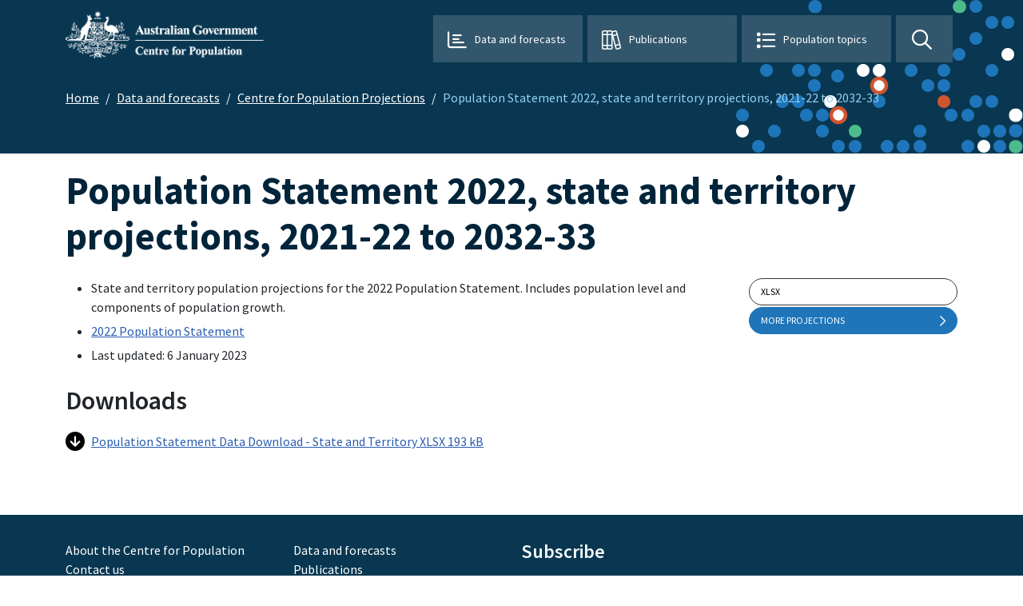

--- FILE ---
content_type: text/html; charset=UTF-8
request_url: https://population.gov.au/data-and-forecasts/projections/population-statement-2022-state-and-territory-projections-2021-22
body_size: 5686
content:


<!-- THEME DEBUG -->
<!-- THEME HOOK: 'html' -->
<!-- FILE NAME SUGGESTIONS:
   ▪️ html--node--546.html.twig
   ▪️ html--node--%.html.twig
   ▪️ html--node.html.twig
   ✅ html.html.twig
-->
<!-- 💡 BEGIN CUSTOM TEMPLATE OUTPUT from 'sites/population.gov.au/themes/custom/cpop_b_four/templates/layout/html.html.twig' -->
<!DOCTYPE html>
<html lang="en" dir="ltr" prefix="content: http://purl.org/rss/1.0/modules/content/  dc: http://purl.org/dc/terms/  foaf: http://xmlns.com/foaf/0.1/  og: http://ogp.me/ns#  rdfs: http://www.w3.org/2000/01/rdf-schema#  schema: http://schema.org/  sioc: http://rdfs.org/sioc/ns#  sioct: http://rdfs.org/sioc/types#  skos: http://www.w3.org/2004/02/skos/core#  xsd: http://www.w3.org/2001/XMLSchema# " class="h-100">
  <head>
    <meta charset="utf-8" />
<script async src="https://www.googletagmanager.com/gtag/js?id=UA-4001271-45"></script>
<script>window.dataLayer = window.dataLayer || [];function gtag(){dataLayer.push(arguments)};gtag("js", new Date());gtag("set", "developer_id.dMDhkMT", true);gtag("config", "UA-4001271-45", {"groups":"default","anonymize_ip":true,"page_placeholder":"PLACEHOLDER_page_path","allow_ad_personalization_signals":false});gtag("config", "G-89Y4RBPLPP", {"groups":"default","page_placeholder":"PLACEHOLDER_page_location","allow_ad_personalization_signals":false});</script>
<script src="/sites/population.gov.au/files/hotjar/hotjar.script.js?t8xz50"></script>
<meta name="description" content="State and territory population projections for the 2022 Population Statement. Includes population level and components of population growth. 2022 Population Statement Last updated: 6 January 2023" />
<link rel="canonical" href="https://population.gov.au/data-and-forecasts/projections/population-statement-2022-state-and-territory-projections-2021-22" />
<meta name="Generator" content="Drupal 10 (https://www.drupal.org)" />
<meta name="MobileOptimized" content="width" />
<meta name="HandheldFriendly" content="true" />
<meta name="viewport" content="width=device-width, initial-scale=1.0" />
<link rel="icon" href="/sites/population.gov.au/themes/custom/cpop_b_four/favicon.ico" type="image/vnd.microsoft.icon" />

    <title>Population Statement 2022, state and territory projections, 2021-22 to 2032-33 | Centre for Population</title>
    <link rel="stylesheet" media="all" href="/sites/population.gov.au/files/css/css_paq3Qs7ik8gIyPnlpQe-JKY4PHKKYBTtuSXMIWQQ7BU.css?delta=0&amp;language=en&amp;theme=cpop_b_four&amp;include=eJyFT0kOwjAM_FBoTrynsosbIjlxlDGqwuspcKBw4Ta7NGzm8E7tHJkggT88qTHpCT4013R0igCUBGFRAkasdpGwWJcd9UKa7ztt1maeV7v1uFp1fCk_288AbQIrEg942oTf3X-BCddcAgZcyuvIA7NnVL8" />
<link rel="stylesheet" media="all" href="/sites/population.gov.au/files/css/css_4S-Y-R0arh7E9ixVAqRg4kcyAzQbR_k561I2BJFBjRo.css?delta=1&amp;language=en&amp;theme=cpop_b_four&amp;include=eJyFT0kOwjAM_FBoTrynsosbIjlxlDGqwuspcKBw4Ta7NGzm8E7tHJkggT88qTHpCT4013R0igCUBGFRAkasdpGwWJcd9UKa7ztt1maeV7v1uFp1fCk_288AbQIrEg942oTf3X-BCddcAgZcyuvIA7NnVL8" />
<link rel="stylesheet" media="all" href="//fonts.googleapis.com/css2?family=Source+Sans+Pro:ital,wght@0,400;0,600;0,700;1,300;1,400&amp;display=swap" />
<link rel="stylesheet" media="all" href="/sites/population.gov.au/files/css/css_K746SZIUXnoZDbwLjFmNyto-ue3we0Ef7l-lm2ejy3Q.css?delta=3&amp;language=en&amp;theme=cpop_b_four&amp;include=eJyFT0kOwjAM_FBoTrynsosbIjlxlDGqwuspcKBw4Ta7NGzm8E7tHJkggT88qTHpCT4013R0igCUBGFRAkasdpGwWJcd9UKa7ztt1maeV7v1uFp1fCk_288AbQIrEg942oTf3X-BCddcAgZcyuvIA7NnVL8" />

    
  </head>
  <body class="path-node page-node-type-data-item    bg- d-flex flex-column">
        <a href="#main-content" class="visually-hidden focusable skip-link">
      Skip to main content
    </a>
    
    

<!-- THEME DEBUG -->
<!-- THEME HOOK: 'off_canvas_page_wrapper' -->
<!-- BEGIN OUTPUT from 'themes/contrib/bootstrap5/templates/content/off-canvas-page-wrapper.html.twig' -->
  <div class="dialog-off-canvas-main-canvas d-flex flex-column h-100" data-off-canvas-main-canvas>
    

<!-- THEME DEBUG -->
<!-- THEME HOOK: 'page' -->
<!-- FILE NAME SUGGESTIONS:
   ▪️ page--data-item.html.twig
   ▪️ page--node--546.html.twig
   ▪️ page--node--%.html.twig
   ▪️ page--node.html.twig
   ✅ page.html.twig
-->
<!-- 💡 BEGIN CUSTOM TEMPLATE OUTPUT from 'sites/population.gov.au/themes/custom/cpop_b_four/templates/layout/page.html.twig' -->



<header>
  

    <nav class="navbar navbar-expand-lg navbar- text-dark bg-">
    <div class="container row mx-auto">
      <div class="col-auto p-0">
      

<!-- THEME DEBUG -->
<!-- THEME HOOK: 'region' -->
<!-- FILE NAME SUGGESTIONS:
   ▪️ region--nav-branding.html.twig
   ✅ region.html.twig
-->
<!-- BEGIN OUTPUT from 'themes/contrib/bootstrap5/templates/layout/region.html.twig' -->
  <div class="region region-nav-branding">
    

<!-- THEME DEBUG -->
<!-- THEME HOOK: 'block' -->
<!-- FILE NAME SUGGESTIONS:
   ▪️ block--cpop-b-four-branding.html.twig
   ✅ block--system-branding-block.html.twig
   ▪️ block--system.html.twig
   ▪️ block.html.twig
-->
<!-- 💡 BEGIN CUSTOM TEMPLATE OUTPUT from 'sites/population.gov.au/themes/custom/cpop_b_four/templates/block/block--system-branding-block.html.twig' -->
<div id="block-cpop-b-four-branding" class="block block-system block-system-branding-block">
  
    
  <div class="navbar-brand d-flex align-items-center">

    <a href="/" title="Home" rel="home" class="site-logo d-block">
    <img src="/sites/population.gov.au/themes/custom/cpop_b_four/images/cpop_logo_inline_r_269x65.png" alt="Home" />
  </a>
  
</div>
</div>

<!-- END CUSTOM TEMPLATE OUTPUT from 'sites/population.gov.au/themes/custom/cpop_b_four/templates/block/block--system-branding-block.html.twig' -->


  </div>

<!-- END OUTPUT from 'themes/contrib/bootstrap5/templates/layout/region.html.twig' -->


      </div>

      <div class="col-3 col-md-auto p-0 text-right navbar-toggle-wrapper">
        <button class="navbar-toggler collapsed" type="button" data-bs-toggle="collapse"
                data-bs-target="#navbarSupportedContent" aria-controls="navbarSupportedContent"
                aria-expanded="false" aria-label="Toggle navigation">
          <span class="navbar-toggler-icon fa fa-bars"></span>
        </button>
      </div>

      <div class="collapse navbar-collapse col-12 col-md-auto p-0 justify-content-end" id="navbarSupportedContent">
        

<!-- THEME DEBUG -->
<!-- THEME HOOK: 'region' -->
<!-- FILE NAME SUGGESTIONS:
   ▪️ region--nav-main.html.twig
   ✅ region.html.twig
-->
<!-- BEGIN OUTPUT from 'themes/contrib/bootstrap5/templates/layout/region.html.twig' -->
  <div class="region region-nav-main">
    

<!-- THEME DEBUG -->
<!-- THEME HOOK: 'block' -->
<!-- FILE NAME SUGGESTIONS:
   ▪️ block--cpop-b-four-main-menu.html.twig
   ▪️ block--system-menu-block--main.html.twig
   ✅ block--system-menu-block.html.twig
   ▪️ block--system.html.twig
   ▪️ block.html.twig
-->
<!-- BEGIN OUTPUT from 'themes/contrib/bootstrap5/templates/block/block--system-menu-block.html.twig' -->
<nav role="navigation" aria-labelledby="block-cpop-b-four-main-menu-menu" id="block-cpop-b-four-main-menu" class="block block-menu navigation menu--main">
            
  <h5 class="visually-hidden" id="block-cpop-b-four-main-menu-menu">Main navigation</h5>
  

        

<!-- THEME DEBUG -->
<!-- THEME HOOK: 'menu__main' -->
<!-- FILE NAME SUGGESTIONS:
   ✅ menu--main.html.twig
   ▪️ menu--nav-main.html.twig
   ▪️ menu--main--nav-main.html.twig
   ✅ menu--main.html.twig
   ▪️ menu.html.twig
-->
<!-- BEGIN OUTPUT from 'themes/contrib/bootstrap5/templates/navigation/menu--main.html.twig' -->

            <ul data-block="nav_main" class="navbar-nav justify-content-end flex-wrap nav-level-0">
                    <li class="nav-item">
          <a href="/data-and-forecasts" class="nav-link" data-drupal-link-system-path="node/2">Data and forecasts</a>
      </li>

                    <li class="nav-item">
          <a href="/publications" class="nav-link" data-drupal-link-system-path="node/301">Publications</a>
      </li>

                    <li class="nav-item">
          <a href="/population-topics" class="nav-link" data-drupal-link-system-path="node/3">Population topics</a>
      </li>

        </ul>
  



<!-- END OUTPUT from 'themes/contrib/bootstrap5/templates/navigation/menu--main.html.twig' -->


  </nav>

<!-- END OUTPUT from 'themes/contrib/bootstrap5/templates/block/block--system-menu-block.html.twig' -->


  </div>

<!-- END OUTPUT from 'themes/contrib/bootstrap5/templates/layout/region.html.twig' -->


              </div>
      <div class="col-1 col-md-auto p-0 nav-additional">
        

<!-- THEME DEBUG -->
<!-- THEME HOOK: 'region' -->
<!-- FILE NAME SUGGESTIONS:
   ▪️ region--nav-additional.html.twig
   ✅ region.html.twig
-->
<!-- BEGIN OUTPUT from 'themes/contrib/bootstrap5/templates/layout/region.html.twig' -->
  <div class="region region-nav-additional">
    

<!-- THEME DEBUG -->
<!-- THEME HOOK: 'block' -->
<!-- FILE NAME SUGGESTIONS:
   ▪️ block--headersearchform.html.twig
   ▪️ block--block-content--708d4998-d31f-4e92-aa26-48d6ef3b1efa.html.twig
   ▪️ block--block-content--id-view--headersearchform--full.html.twig
   ▪️ block--block-content--id--headersearchform.html.twig
   ▪️ block--block-content--view-type--basic--full.html.twig
   ▪️ block--block-content--type--basic.html.twig
   ▪️ block--block-content--view--full.html.twig
   ▪️ block--bundle--basic.html.twig
   ▪️ block--block-content.html.twig
   ✅ block.html.twig
-->
<!-- BEGIN OUTPUT from 'themes/contrib/bootstrap5/templates/block/block.html.twig' -->
<div id="block-headersearchform" class="block block-block-content block-block-content708d4998-d31f-4e92-aa26-48d6ef3b1efa">
  
    
      

<!-- THEME DEBUG -->
<!-- THEME HOOK: 'field' -->
<!-- FILE NAME SUGGESTIONS:
   ▪️ field--block-content--body--full.html.twig
   ▪️ field--block-content--body--basic--full.html.twig
   ▪️ field--block-content--body--basic.html.twig
   ▪️ field--block-content--body.html.twig
   ▪️ field--block-content--basic.html.twig
   ▪️ field--body.html.twig
   ✅ field--text-with-summary.html.twig
   ▪️ field.html.twig
-->
<!-- BEGIN OUTPUT from 'themes/contrib/bootstrap5/templates/field/field--text-with-summary.html.twig' -->

            <div class="clearfix text-formatted field field--name-body field--type-text-with-summary field--label-hidden field__item"><div class="d-flex">
<form action="/search/node" method="get">
<div class="collapse" id="search-collapse"><label class="sr-only" for="keys">Search</label> <input id="keys" name="keys" placeholder="Search" type="text"><button class="btn search-submit"><span class="sr-only">Search</span><span class="far fa-search">&nbsp;</span></button></div>
</form>
<button class="collapsed" data-bs-target="#search-collapse" data-bs-toggle="collapse"><span class="far fa-search">&nbsp;</span><span class="far fa-times">&nbsp;</span></button></div>
</div>
      
<!-- END OUTPUT from 'themes/contrib/bootstrap5/templates/field/field--text-with-summary.html.twig' -->


  </div>

<!-- END OUTPUT from 'themes/contrib/bootstrap5/templates/block/block.html.twig' -->


  </div>

<!-- END OUTPUT from 'themes/contrib/bootstrap5/templates/layout/region.html.twig' -->


      </div>
    </div>
  </nav>
      <div class="container">
    

<!-- THEME DEBUG -->
<!-- THEME HOOK: 'region' -->
<!-- FILE NAME SUGGESTIONS:
   ▪️ region--breadcrumb.html.twig
   ✅ region.html.twig
-->
<!-- BEGIN OUTPUT from 'themes/contrib/bootstrap5/templates/layout/region.html.twig' -->
  <div class="region region-breadcrumb">
    

<!-- THEME DEBUG -->
<!-- THEME HOOK: 'block' -->
<!-- FILE NAME SUGGESTIONS:
   ▪️ block--cpop-b-four-breadcrumbs.html.twig
   ▪️ block--system-breadcrumb-block.html.twig
   ▪️ block--system.html.twig
   ✅ block.html.twig
-->
<!-- BEGIN OUTPUT from 'themes/contrib/bootstrap5/templates/block/block.html.twig' -->
<div id="block-cpop-b-four-breadcrumbs" class="block block-system block-system-breadcrumb-block">
  
    
      

<!-- THEME DEBUG -->
<!-- THEME HOOK: 'breadcrumb' -->
<!-- BEGIN OUTPUT from 'themes/contrib/bootstrap5/templates/navigation/breadcrumb.html.twig' -->
  <nav aria-label="breadcrumb">
    <h2 id="system-breadcrumb" class="visually-hidden">Breadcrumb</h2>
    <ol class="breadcrumb">
          <li class="breadcrumb-item">
                  <a href="/">Home</a>
              </li>
          <li class="breadcrumb-item">
                  <a href="/data-and-forecasts">Data and forecasts</a>
              </li>
          <li class="breadcrumb-item">
                  <a href="/data-and-forecasts/projections">Centre for Population Projections</a>
              </li>
          <li class="breadcrumb-item">
                  Population Statement 2022, state and territory projections, 2021-22 to 2032-33
              </li>
        </ol>
  </nav>

<!-- END OUTPUT from 'themes/contrib/bootstrap5/templates/navigation/breadcrumb.html.twig' -->


  </div>

<!-- END OUTPUT from 'themes/contrib/bootstrap5/templates/block/block.html.twig' -->


  </div>

<!-- END OUTPUT from 'themes/contrib/bootstrap5/templates/layout/region.html.twig' -->


  </div>
  </header>

<main role="main">
  <a id="main-content" tabindex="-1"></a>
  
  
  

  <div class="container">
    <div class="row">
            <div class="order-1 order-lg-2 col-12">
        

<!-- THEME DEBUG -->
<!-- THEME HOOK: 'region' -->
<!-- FILE NAME SUGGESTIONS:
   ▪️ region--content.html.twig
   ✅ region.html.twig
-->
<!-- BEGIN OUTPUT from 'themes/contrib/bootstrap5/templates/layout/region.html.twig' -->
  <div class="region region-content">
    

<!-- THEME DEBUG -->
<!-- THEME HOOK: 'block' -->
<!-- FILE NAME SUGGESTIONS:
   ▪️ block--cpop-b-four-messages.html.twig
   ✅ block--system-messages-block.html.twig
   ▪️ block--system.html.twig
   ▪️ block.html.twig
-->
<!-- BEGIN OUTPUT from 'core/themes/stable9/templates/block/block--system-messages-block.html.twig' -->
<div data-drupal-messages-fallback class="hidden"></div>

<!-- END OUTPUT from 'core/themes/stable9/templates/block/block--system-messages-block.html.twig' -->



<!-- THEME DEBUG -->
<!-- THEME HOOK: 'block' -->
<!-- FILE NAME SUGGESTIONS:
   ▪️ block--cpop-b-four-page-title.html.twig
   ▪️ block--page-title-block.html.twig
   ▪️ block--core.html.twig
   ✅ block.html.twig
-->
<!-- BEGIN OUTPUT from 'themes/contrib/bootstrap5/templates/block/block.html.twig' -->
<div id="block-cpop-b-four-page-title" class="block block-core block-page-title-block">
  
    
      

<!-- THEME DEBUG -->
<!-- THEME HOOK: 'page_title' -->
<!-- 💡 BEGIN CUSTOM TEMPLATE OUTPUT from 'sites/population.gov.au/themes/custom/cpop_b_four/templates/content/page-title.html.twig' -->

  <h1 class="page-title">

<!-- THEME DEBUG -->
<!-- THEME HOOK: 'field' -->
<!-- FILE NAME SUGGESTIONS:
   ▪️ field--node--title--full.html.twig
   ▪️ field--node--title--data-item--full.html.twig
   ▪️ field--node--title--data-item.html.twig
   ✅ field--node--title.html.twig
   ▪️ field--node--data-item.html.twig
   ▪️ field--title.html.twig
   ▪️ field--string.html.twig
   ▪️ field.html.twig
-->
<!-- BEGIN OUTPUT from 'themes/contrib/bootstrap5/templates/field/field--node--title.html.twig' -->
<span class="field field--name-title field--type-string field--label-hidden">Population Statement 2022, state and territory projections, 2021-22 to 2032-33</span>

<!-- END OUTPUT from 'themes/contrib/bootstrap5/templates/field/field--node--title.html.twig' -->

</h1>


<!-- END CUSTOM TEMPLATE OUTPUT from 'sites/population.gov.au/themes/custom/cpop_b_four/templates/content/page-title.html.twig' -->


  </div>

<!-- END OUTPUT from 'themes/contrib/bootstrap5/templates/block/block.html.twig' -->



<!-- THEME DEBUG -->
<!-- THEME HOOK: 'node' -->
<!-- FILE NAME SUGGESTIONS:
   ▪️ node--546--full.html.twig
   ▪️ node--546.html.twig
   ▪️ node--data-item--full.html.twig
   ✅ node--data-item.html.twig
   ▪️ node--full.html.twig
   ▪️ node.html.twig
-->
<!-- 💡 BEGIN CUSTOM TEMPLATE OUTPUT from 'sites/population.gov.au/themes/custom/cpop_b_four/templates/content/node--data-item.html.twig' -->

<article data-history-node-id="546" about="/data-and-forecasts/projections/population-statement-2022-state-and-territory-projections-2021-22" class="node node--type-data-item node--sticky node--view-mode-full">

  
    

  
  <div class="node__content">
    <div class="row">
      <div id="right-col" class="col-3 order-1 d-none d-lg-block">
        <div class="was-grey-box">
                                                                                                                                                                                                                                                                                                                                                                                                                  <p>
                <a href="/sites/population.gov.au/files/2023-01/population_statement_data_download_state_and_territory.xlsx" class="btn btn-light text-uppercase">xlsx <span class="far fa-file-xlsx"></a>
              </p>
                                                                                            <p>
            <a href="/data-and-forecasts/projections" class="btn btn-primary text-uppercase">More projections <span class="far fa-chevron-right"></a>
          </p>
        </div>
      </div>
      <div class="col-md-12 col-lg-9">
        

<!-- THEME DEBUG -->
<!-- THEME HOOK: 'field' -->
<!-- FILE NAME SUGGESTIONS:
   ▪️ field--node--body--full.html.twig
   ▪️ field--node--body--data-item--full.html.twig
   ▪️ field--node--body--data-item.html.twig
   ▪️ field--node--body.html.twig
   ▪️ field--node--data-item.html.twig
   ▪️ field--body.html.twig
   ✅ field--text-with-summary.html.twig
   ▪️ field.html.twig
-->
<!-- BEGIN OUTPUT from 'themes/contrib/bootstrap5/templates/field/field--text-with-summary.html.twig' -->

            <div class="clearfix text-formatted field field--name-body field--type-text-with-summary field--label-hidden field__item"><ul>
	<li>State and territory population projections for the 2022 Population Statement. Includes population level and components of population growth.</li>
	<li><a href="/publications/statements/2022-population-statement" title="2022 Population Statement">2022 Population Statement</a></li>
	<li>Last updated: 6&nbsp;January 2023</li>
</ul>
</div>
      
<!-- END OUTPUT from 'themes/contrib/bootstrap5/templates/field/field--text-with-summary.html.twig' -->


                  <h2>Downloads</h2>
                                                                                                                                                                                                                                                                                                                                                                                                                                      <p class="download">
                <a href="/sites/population.gov.au/files/2023-01/population_statement_data_download_state_and_territory.xlsx" class="d-flex"><span class="fas fa-arrow-circle-down"></span>Population Statement Data Download - State and Territory XLSX 193&nbsp;kB</span></a>
              </p>
                                                                                </div>
    </div>
  </div>
</article>

<!-- END CUSTOM TEMPLATE OUTPUT from 'sites/population.gov.au/themes/custom/cpop_b_four/templates/content/node--data-item.html.twig' -->


  </div>

<!-- END OUTPUT from 'themes/contrib/bootstrap5/templates/layout/region.html.twig' -->


      </div>
          </div>
  </div>
  </main>

<footer class="mt-auto   footer- text-dark bg-">
  <div class="container">
    <div class="row">
      <div class="col-md-3">
        

<!-- THEME DEBUG -->
<!-- THEME HOOK: 'region' -->
<!-- FILE NAME SUGGESTIONS:
   ▪️ region--footer-left-first.html.twig
   ✅ region.html.twig
-->
<!-- BEGIN OUTPUT from 'themes/contrib/bootstrap5/templates/layout/region.html.twig' -->
  <div class="region region-footer-left-first">
    

<!-- THEME DEBUG -->
<!-- THEME HOOK: 'block' -->
<!-- FILE NAME SUGGESTIONS:
   ▪️ block--footer.html.twig
   ▪️ block--system-menu-block--footer.html.twig
   ✅ block--system-menu-block.html.twig
   ▪️ block--system.html.twig
   ▪️ block.html.twig
-->
<!-- BEGIN OUTPUT from 'themes/contrib/bootstrap5/templates/block/block--system-menu-block.html.twig' -->
<nav role="navigation" aria-labelledby="block-footer-menu" id="block-footer" class="block block-menu navigation menu--footer">
            
  <h5 class="visually-hidden" id="block-footer-menu">Footer</h5>
  

        

<!-- THEME DEBUG -->
<!-- THEME HOOK: 'menu__footer' -->
<!-- FILE NAME SUGGESTIONS:
   ▪️ menu--footer.html.twig
   ▪️ menu--footer-left-first.html.twig
   ▪️ menu--footer--footer-left-first.html.twig
   ✅ menu.html.twig
-->
<!-- BEGIN OUTPUT from 'themes/contrib/bootstrap5/templates/navigation/menu.html.twig' -->

              <ul data-block="footer_left_first" class="nav navbar-nav">
                    <li class="nav-item">
        <a href="/about" class="nav-link" data-drupal-link-system-path="node/4">About the Centre for Population</a>
              </li>
                <li class="nav-item">
        <a href="/contact" class="nav-link" data-drupal-link-system-path="node/5">Contact us</a>
              </li>
                <li class="nav-item">
        <a href="https://treasury.gov.au/copyright" class="nav-link">Copyright</a>
              </li>
                <li class="nav-item">
        <a href="https://treasury.gov.au/privacy-statement" class="nav-link">Privacy</a>
              </li>
        </ul>
  


<!-- END OUTPUT from 'themes/contrib/bootstrap5/templates/navigation/menu.html.twig' -->


  </nav>

<!-- END OUTPUT from 'themes/contrib/bootstrap5/templates/block/block--system-menu-block.html.twig' -->


  </div>

<!-- END OUTPUT from 'themes/contrib/bootstrap5/templates/layout/region.html.twig' -->


      </div>
      <div class="col-md-3">
        

<!-- THEME DEBUG -->
<!-- THEME HOOK: 'region' -->
<!-- FILE NAME SUGGESTIONS:
   ▪️ region--footer-left-second.html.twig
   ✅ region.html.twig
-->
<!-- BEGIN OUTPUT from 'themes/contrib/bootstrap5/templates/layout/region.html.twig' -->
  <div class="region region-footer-left-second">
    

<!-- THEME DEBUG -->
<!-- THEME HOOK: 'block' -->
<!-- FILE NAME SUGGESTIONS:
   ▪️ block--footer2-2.html.twig
   ▪️ block--system-menu-block--footer-2.html.twig
   ✅ block--system-menu-block.html.twig
   ▪️ block--system.html.twig
   ▪️ block.html.twig
-->
<!-- BEGIN OUTPUT from 'themes/contrib/bootstrap5/templates/block/block--system-menu-block.html.twig' -->
<nav role="navigation" aria-labelledby="block-footer2-2-menu" id="block-footer2-2" class="block block-menu navigation menu--footer-2">
            
  <h5 class="visually-hidden" id="block-footer2-2-menu">Footer 2</h5>
  

        

<!-- THEME DEBUG -->
<!-- THEME HOOK: 'menu__footer_2' -->
<!-- FILE NAME SUGGESTIONS:
   ▪️ menu--footer-2.html.twig
   ▪️ menu--footer-left-second.html.twig
   ▪️ menu--footer-2--footer-left-second.html.twig
   ✅ menu.html.twig
-->
<!-- BEGIN OUTPUT from 'themes/contrib/bootstrap5/templates/navigation/menu.html.twig' -->

              <ul data-block="footer_left_second" class="nav navbar-nav">
                    <li class="nav-item">
        <a href="/data-and-forecasts" class="nav-link" data-drupal-link-system-path="node/2">Data and forecasts</a>
              </li>
                <li class="nav-item">
        <a href="/publications" class="nav-link" data-drupal-link-system-path="node/301">Publications</a>
              </li>
                <li class="nav-item">
        <a href="/population-topics" class="nav-link" data-drupal-link-system-path="node/3">Population topics</a>
              </li>
        </ul>
  


<!-- END OUTPUT from 'themes/contrib/bootstrap5/templates/navigation/menu.html.twig' -->


  </nav>

<!-- END OUTPUT from 'themes/contrib/bootstrap5/templates/block/block--system-menu-block.html.twig' -->


  </div>

<!-- END OUTPUT from 'themes/contrib/bootstrap5/templates/layout/region.html.twig' -->


      </div>
      <div class="col-md-6 mt-3 mt-md-0">
        

<!-- THEME DEBUG -->
<!-- THEME HOOK: 'region' -->
<!-- FILE NAME SUGGESTIONS:
   ▪️ region--footer-right.html.twig
   ✅ region.html.twig
-->
<!-- BEGIN OUTPUT from 'themes/contrib/bootstrap5/templates/layout/region.html.twig' -->
  <div class="region region-footer-right">
    

<!-- THEME DEBUG -->
<!-- THEME HOOK: 'block' -->
<!-- FILE NAME SUGGESTIONS:
   ▪️ block--subscribe.html.twig
   ▪️ block--block-content--5a9c64f4-11cb-4975-a793-96dbc8f14495.html.twig
   ▪️ block--block-content--id-view--subscribe--full.html.twig
   ▪️ block--block-content--id--subscribe.html.twig
   ▪️ block--block-content--view-type--basic--full.html.twig
   ▪️ block--block-content--type--basic.html.twig
   ▪️ block--block-content--view--full.html.twig
   ▪️ block--bundle--basic.html.twig
   ▪️ block--block-content.html.twig
   ✅ block.html.twig
-->
<!-- BEGIN OUTPUT from 'themes/contrib/bootstrap5/templates/block/block.html.twig' -->
<div id="block-subscribe" class="block block-block-content block-block-content5a9c64f4-11cb-4975-a793-96dbc8f14495">
  
      <h2>Subscribe</h2>
    
      

<!-- THEME DEBUG -->
<!-- THEME HOOK: 'field' -->
<!-- FILE NAME SUGGESTIONS:
   ▪️ field--block-content--body--full.html.twig
   ▪️ field--block-content--body--basic--full.html.twig
   ▪️ field--block-content--body--basic.html.twig
   ▪️ field--block-content--body.html.twig
   ▪️ field--block-content--basic.html.twig
   ▪️ field--body.html.twig
   ✅ field--text-with-summary.html.twig
   ▪️ field.html.twig
-->
<!-- BEGIN OUTPUT from 'themes/contrib/bootstrap5/templates/field/field--text-with-summary.html.twig' -->

            <div class="clearfix text-formatted field field--name-body field--type-text-with-summary field--label-hidden field__item"><p>To receive updates from the Centre for Population please provide your email address below </p>
                <div id="mc_embed_signup">
                    <form action="https://population.us13.list-manage.com/subscribe/post?u=e54a19c87733c17ab89a2f684&amp;id=356b8475f7" method="post" id="mc-embedded-subscribe-form" name="mc-embedded-subscribe-form" class="validate" target="_blank" novalidate="novalidate">
                        <div id="mc_embed_signup_scroll">
                            <!--<div class="indicates-required"><span class="asterisk">*</span> indicates required</div>-->
                            <div class="mc-field-group">
                                <label for="mce-EMAIL" class="sr-only">Email Address  <span class="asterisk">*</span></label>
                                <input type="email" value name="EMAIL" class="required email" id="mce-EMAIL" aria-required="true" placeholder="email address">
                            </div>
                            <div id="mce-responses" class="clear">
                                <div class="response" id="mce-error-response" style="display:none"></div>
                                <div class="response" id="mce-success-response" style="display:none"></div>
                            </div>    <!-- real people should not fill this in and expect good things - do not remove this or risk form bot signups-->
                            <div style="position: absolute; left: -5000px;" aria-hidden="true"><input type="text" name="b_e54a19c87733c17ab89a2f684_356b8475f7" tabindex="-1" value></div>
                            <div class="clear"><button value="Subscribe" name="subscribe" id="mc-embedded-subscribe"><span class="fas fa-arrow-circle-right" aria-hidden="true"></span></button></div>
                        </div>
                    </form>
                </div></div>
      
<!-- END OUTPUT from 'themes/contrib/bootstrap5/templates/field/field--text-with-summary.html.twig' -->


  </div>

<!-- END OUTPUT from 'themes/contrib/bootstrap5/templates/block/block.html.twig' -->


  </div>

<!-- END OUTPUT from 'themes/contrib/bootstrap5/templates/layout/region.html.twig' -->


      </div>
    </div>
    

<!-- THEME DEBUG -->
<!-- THEME HOOK: 'region' -->
<!-- FILE NAME SUGGESTIONS:
   ▪️ region--footer-lower.html.twig
   ✅ region.html.twig
-->
<!-- BEGIN OUTPUT from 'themes/contrib/bootstrap5/templates/layout/region.html.twig' -->
  <div class="region region-footer-lower">
    

<!-- THEME DEBUG -->
<!-- THEME HOOK: 'block' -->
<!-- FILE NAME SUGGESTIONS:
   ▪️ block--socialmediafooterlinks.html.twig
   ▪️ block--block-content--a6be4c5d-31db-412c-ad6c-a27283c92d72.html.twig
   ▪️ block--block-content--id-view--socialmediafooterlinks--full.html.twig
   ▪️ block--block-content--id--socialmediafooterlinks.html.twig
   ▪️ block--block-content--view-type--basic--full.html.twig
   ▪️ block--block-content--type--basic.html.twig
   ▪️ block--block-content--view--full.html.twig
   ▪️ block--bundle--basic.html.twig
   ▪️ block--block-content.html.twig
   ✅ block.html.twig
-->
<!-- BEGIN OUTPUT from 'themes/contrib/bootstrap5/templates/block/block.html.twig' -->
<div id="block-socialmediafooterlinks" class="block block-block-content block-block-contenta6be4c5d-31db-412c-ad6c-a27283c92d72">
  
    
      

<!-- THEME DEBUG -->
<!-- THEME HOOK: 'field' -->
<!-- FILE NAME SUGGESTIONS:
   ▪️ field--block-content--body--full.html.twig
   ▪️ field--block-content--body--basic--full.html.twig
   ▪️ field--block-content--body--basic.html.twig
   ▪️ field--block-content--body.html.twig
   ▪️ field--block-content--basic.html.twig
   ▪️ field--body.html.twig
   ✅ field--text-with-summary.html.twig
   ▪️ field.html.twig
-->
<!-- BEGIN OUTPUT from 'themes/contrib/bootstrap5/templates/field/field--text-with-summary.html.twig' -->

            <div class="clearfix text-formatted field field--name-body field--type-text-with-summary field--label-hidden field__item"><p class="social"><a href="https://twitter.com/Treasury_AU" target="_blank"><span class="fa-brands fa-square-x-twitter">&nbsp;</span><span class="sr-only">X (formerly Twitter)</span></a> <a href="https://linkedin.com/company/commonwealth-treasury/" target="_blank"><span class="fa-brands fa-linkedin">&nbsp;</span><span class="sr-only">LinkedIn</span></a> <a href="https://facebook.com/australiantreasury/" target="_blank"><span class="fa-brands fa-facebook-square">&nbsp;</span><span class="sr-only">Facebook</span></a></p>
</div>
      
<!-- END OUTPUT from 'themes/contrib/bootstrap5/templates/field/field--text-with-summary.html.twig' -->


  </div>

<!-- END OUTPUT from 'themes/contrib/bootstrap5/templates/block/block.html.twig' -->


  </div>

<!-- END OUTPUT from 'themes/contrib/bootstrap5/templates/layout/region.html.twig' -->


  </div>
</footer>

<!-- END CUSTOM TEMPLATE OUTPUT from 'sites/population.gov.au/themes/custom/cpop_b_four/templates/layout/page.html.twig' -->


  </div>

<!-- END OUTPUT from 'themes/contrib/bootstrap5/templates/content/off-canvas-page-wrapper.html.twig' -->


    
    <script type="application/json" data-drupal-selector="drupal-settings-json">{"path":{"baseUrl":"\/","pathPrefix":"","currentPath":"node\/546","currentPathIsAdmin":false,"isFront":false,"currentLanguage":"en"},"pluralDelimiter":"\u0003","suppressDeprecationErrors":true,"google_analytics":{"account":"UA-4001271-45","trackOutbound":true,"trackTel":true,"trackDownload":true,"trackDownloadExtensions":"7z|aac|arc|arj|asf|asx|avi|bin|csv|doc(x|m)?|dot(x|m)?|exe|flv|gif|gz|gzip|hqx|jar|jpe?g|js|mp(2|3|4|e?g)|mov(ie)?|msi|msp|pdf|phps|png|ppt(x|m)?|pot(x|m)?|pps(x|m)?|ppam|sld(x|m)?|thmx|qtm?|ra(m|r)?|sea|sit|tar|tgz|torrent|txt|wav|wma|wmv|wpd|xls(x|m|b)?|xlt(x|m)|xlam|xml|z|zip"},"user":{"uid":0,"permissionsHash":"685325645465b904226fea1c75951d90f0353795545a1526c87eb6d2e32395cd"}}</script>
<script src="/sites/population.gov.au/files/js/js_q3SwQ4Z9ILRZ-x_pR8JkaSleyesvM2q1HSfsnLo7BV8.js?scope=footer&amp;delta=0&amp;language=en&amp;theme=cpop_b_four&amp;include=eJxLys8vKS4pSiww1U-CM3WzinVzEktSi0t00vPz03NS4xPzEnMqSzKTi_XRBQBJihm9"></script>

  </body>
</html>

<!-- END CUSTOM TEMPLATE OUTPUT from 'sites/population.gov.au/themes/custom/cpop_b_four/templates/layout/html.html.twig' -->

